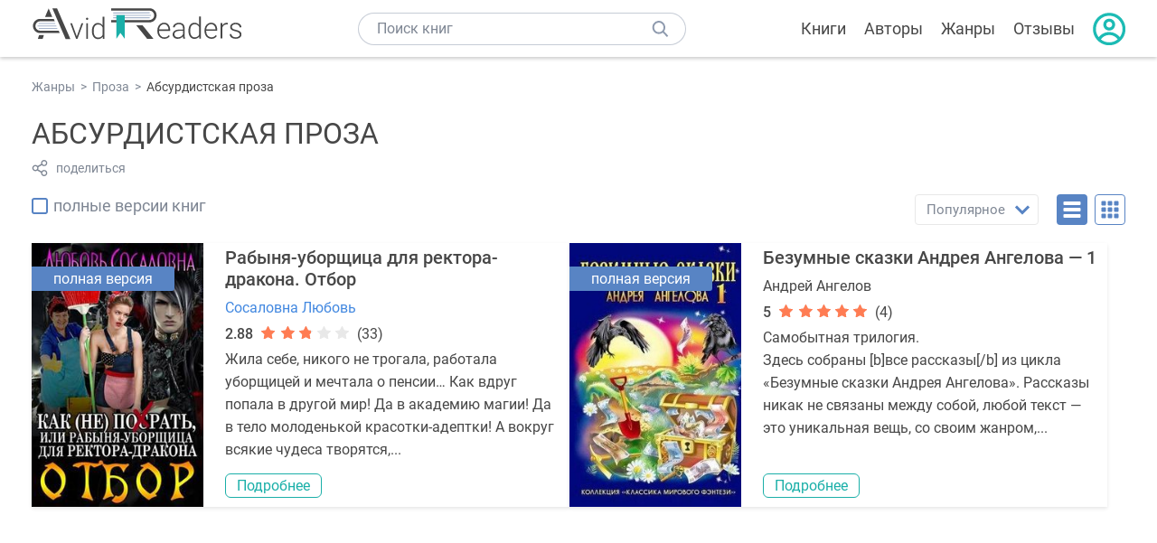

--- FILE ---
content_type: text/html; charset=UTF-8
request_url: https://avidreaders.ru/genre/absurdistskaya-proza/
body_size: 8217
content:
<!DOCTYPE html><html lang="ru"><head><meta http-equiv="Content-Type" content="text/html; charset=UTF-8"><meta name="viewport" content="width=device-width, initial-scale=1"><title>Книги жанра "Абсурдистская проза" - скачать бесплатно, читать онлайн</title><meta name="description" content="Скачать бесплатно книги жанра Абсурдистская проза в формате fb2, txt, epub, pdf, mobi, rtf или читать онлайн без регистрации."><link rel="next" href="https://avidreaders.ru/genre/absurdistskaya-proza/2"><link rel="shortcut icon" type="image/x-icon" href="https://avidreaders.ru/images/favicon.ico"><link rel="apple-touch-icon" href="https://avidreaders.ru/images/apple-touch-icon.png"><link rel="apple-touch-icon" sizes="76x76" href="https://avidreaders.ru/images/apple-touch-icon-76x76.png"><link rel="apple-touch-icon" sizes="120x120" href="https://avidreaders.ru/images/apple-touch-icon-120x120.png"><link rel="apple-touch-icon" sizes="152x152" href="https://avidreaders.ru/images/apple-touch-icon-152x152.png"><link rel="apple-touch-icon" sizes="180x180" href="https://avidreaders.ru/images/apple-touch-icon-180x180.png"><link rel="canonical" href="https://avidreaders.ru/genre/absurdistskaya-proza/"><meta property="fb:app_id" content="621109648078412"><link href="/v/styles/main.min.css" rel="stylesheet"><link href="/v/styles/author.min.css" rel="stylesheet"><!-- Yandex.RTB --><script>window.yaContextCb = window.yaContextCb || []</script><script src="https://yandex.ru/ads/system/context.js" async></script></head><body><div class="header"><div class="page_container container"><div class="wrap_logo"><a class="logo" href="https://avidreaders.ru/"><img src="https://avidreaders.ru/v/images/logo.svg" alt="Электронная библиотека AvidReaders" title="Электронная библиотека AvidReaders"></a></div><div class="menu_btn"></div><div class="search-button_mobile"></div><div class="wrap_search m_search"><input id="search-txt" class="wrap_search__field" type="text" autocomplete="off" placeholder="Поиск книг"><div class="wrap_search__button"></div><div class="dropdown"></div></div><div class="header_menu"><ul><li class="header_menu__icon-book"><a href="https://avidreaders.ru/books/">Книги</a></li><li class="header_menu__icon-authors"><a href="https://avidreaders.ru/authors/">Авторы</a></li><li class="header_menu__icon-genres"><a href="https://avidreaders.ru/genre/">Жанры</a></li><li class="header_menu__icon-reviews"><a href="https://avidreaders.ru/reviews/">Отзывы</a></li><li class="auth"><div class="person_pic"><span class="auth_form"> Войти | Регистрация</span></div></li></ul></div></div></div><div class="container books" ><ul class="breadcrumbs" itemscope itemtype="https://schema.org/BreadcrumbList"><li itemprop="itemListElement" itemscope itemtype="https://schema.org/ListItem"><a itemprop="item" href="https://avidreaders.ru/genre/"><span itemprop="name">Жанры</span></a><meta itemprop="position" content="1"></li><li itemprop="itemListElement" itemscope itemtype="https://schema.org/ListItem"><a itemprop="item" href="https://avidreaders.ru/genre/proza/"><span itemprop="name">Проза</span></a><meta itemprop="position" content="2"></li><li itemprop="itemListElement" itemscope itemtype="https://schema.org/ListItem"><span itemprop="name">Абсурдистская проза</span><meta itemprop="position" content="3"></li></ul><div class="genre author_block clear no_info"><div class="overflow"><h1 class="title_lvl1">Абсурдистская проза</h1><div class="social-actions"><span class="social-actions__share">поделиться</span></div><div class="social-share"><!-- set class is_show--><span class="social-share__close"></span><div class="social-share__title title_lvl2">Поделиться</div><div class="goodshare sh-big" style="margin: 20px 0;"><div class="share-visible"><ins data-social="vkontakte"></ins><ins data-social="odnoklassniki"></ins><ins data-social="telegram"></ins><ins data-social="viber"></ins><ins data-social="whatsapp"></ins><ins data-social="sms"></ins><ins data-social="pinterest"></ins><input type="checkbox" id="social_share_more" hidden=""><label for="social_share_more"></label><div class="share-hidden"><div><ins data-social="facebook"></ins><ins data-social="liveinternet"></ins><ins data-social="livejournal"></ins><ins data-social="twitter"></ins><ins data-social="tumblr"></ins><ins data-social="buffer"></ins><ins data-social="reddit"></ins><ins data-social="surfingbird"></ins><ins data-social="pocket"></ins><ins data-social="xing"></ins><ins data-social="evernote"></ins><ins data-social="delicious"></ins><ins data-social="blogger"></ins><ins data-social="digg"></ins><ins data-social="instapaper"></ins><ins data-social="baidu"></ins><ins data-social="renren"></ins><ins data-social="weibo"></ins><ins data-social="mix"></ins><ins data-social="skype"></ins><ins data-social="linkedin"></ins><ins data-social="wechat"></ins><ins data-social="line"></ins></div></div></div></div><div class="social-share__form"><span class="social-share__field"></span><span data-u="https://avidreaders.ru/genre/absurdistskaya-proza/" style="color: #4288e0; cursor: pointer;" class="social-share_copy_link">Скопировать ссылку</span></div></div></div></div><div class="sorting_block clear"><div class="filter_full_books left"><input id="only_full_books" type="checkbox" data-p="https://avidreaders.ru/genre/absurdistskaya-proza/" class="only_full_books"><label for="only_full_books">полные версии книг</label></div><div class="sorting_block__right"><div class="sort"><div class="checked">Популярное</div><ul data-u="https://avidreaders.ru/genre/absurdistskaya-proza/" class="dropdown"><li data-s="date" class="s-lnk s-list">Новинки</li><li data-s="" class="s-lnk s-list active">Популярное</li></ul></div><div class="sort_btn btn_desr active"></div><div class="sort_btn btn_pic"></div></div></div><div class="clear books_list with-short-info"><div class="item_block item full_block"><div class="book"><div class="full_version_flag">полная версия</div><img class="lazy-img" src="https://avidreaders.ru/images/b-default.jpg" data-src="https://avidreaders.ru/pics/7/7/856977.jpeg" alt="Рабыня-уборщица для ректора-дракона. Отбор" title="Рабыня-уборщица для ректора-дракона. Отбор"><div class="hover_info"><a href="https://avidreaders.ru/book/rabynya-uborschica-dlya-rektora-drakona-otbor.html"><span>Рабыня-уборщица для ректора-дракона. Отбор</span><p><p> Сосаловна Любовь </p><div class="download_btn">Скачать</div></a></div></div><div class="card_info"><div class="book_name"><a href="https://avidreaders.ru/book/rabynya-uborschica-dlya-rektora-drakona-otbor.html">Рабыня-уборщица для ректора-дракона. Отбор</a></div><a href="https://avidreaders.ru/author/sosalovna-lyubov/" class="genre">Сосаловна Любовь</a><div class="rating"><div class="book_rating"><div class="rating_count">2.88</div><div class="rating_stars"><div class="fill" style="width:55px;"></div></div><div> (33)</div></div></div><div class="dscr"><p> Жила себе, никого не трогала, работала уборщицей и мечтала о пенсии… Как вдруг попала в другой мир! Да в академию магии! Да в тело молоденькой красотки-адептки! А вокруг всякие чудеса творятся,...</p></div><a href="https://avidreaders.ru/book/rabynya-uborschica-dlya-rektora-drakona-otbor.html" class="btn">Подробнее</a></div></div><div class="item_block item full_block"><div class="book"><div class="full_version_flag">полная версия</div><img class="lazy-img" src="https://avidreaders.ru/images/b-default.jpg" data-src="https://avidreaders.ru/pics/2/8/859728.jpeg" alt="Безумные сказки Андрея Ангелова — 1" title="Безумные сказки Андрея Ангелова — 1"><div class="hover_info"><a href="https://avidreaders.ru/book/bezumnye-skazki-andreya-angelova-1.html"><span>Безумные сказки Андрея Ангелова — 1</span><p><p> Андрей Ангелов </p><div class="download_btn">Скачать</div></a></div></div><div class="card_info"><div class="book_name"><a href="https://avidreaders.ru/book/bezumnye-skazki-andreya-angelova-1.html">Безумные сказки Андрея Ангелова — 1</a></div><span class="genre">Андрей Ангелов</span><div class="rating"><div class="book_rating"><div class="rating_count">5</div><div class="rating_stars"><div class="fill" style="width:97px;"></div></div><div> (4)</div></div></div><div class="dscr"><p> Самобытная трилогия.</p><p></p><p> Здесь собраны [b]все рассказы[/b] из цикла «Безумные сказки Андрея Ангелова». Рассказы никак не связаны между собой, любой текст — это уникальная вещь, со своим жанром,...</p></div><a href="https://avidreaders.ru/book/bezumnye-skazki-andreya-angelova-1.html" class="btn">Подробнее</a></div></div><div style="width:100%; border: none; box-shadow: none;" class="item_block item full_block list_adv"><!-- Yandex.RTB R-A-435267-34 --><div id="yandex_rtb_R-A-435267-34" style="min-height: 300px;"></div><script> window.yaContextCb.push(()=>{ Ya.Context.AdvManager.render({ "blockId": "R-A-435267-34", "renderTo": "yandex_rtb_R-A-435267-34" }) }) </script></div><div class="item_block item full_block"><div class="book"><div class="full_version_flag">полная версия</div><img class="lazy-img" src="https://avidreaders.ru/images/b-default.jpg" data-src="https://avidreaders.ru/pics/1/9/862619.jpeg" alt="Семь реинкарнаций" title="Семь реинкарнаций"><div class="hover_info"><a href="https://avidreaders.ru/book/sem-reinkarnaciy.html"><span>Семь реинкарнаций</span><p><p> Андрей Ангелов </p><div class="download_btn">Скачать</div></a></div></div><div class="card_info"><div class="book_name"><a href="https://avidreaders.ru/book/sem-reinkarnaciy.html">Семь реинкарнаций</a></div><span class="genre">Андрей Ангелов</span><div class="rating"><div class="book_rating"><div class="rating_count">5</div><div class="rating_stars"><div class="fill" style="width:97px;"></div></div><div> (1)</div></div></div><div class="dscr"><p>Бумажный вариант романа.</p><p></p><p> Главный герой проживает 7 реинкарнаций, в 7 разных телах. Автор наглядно демонстрирует действие мирозданческих законов, в рамках формата художественного рассказа.</p><p> Все...</p></div><a href="https://avidreaders.ru/book/sem-reinkarnaciy.html" class="btn">Подробнее</a></div></div><div class="item_block item full_block"><div class="book"><div class="full_version_flag">полная версия</div><img class="lazy-img" src="https://avidreaders.ru/images/b-default.jpg" data-src="https://avidreaders.ru/pics/3/6/857436.jpeg" alt="Экстремист. Роман-фантасмагория " title="Экстремист. Роман-фантасмагория "><div class="hover_info"><a href="https://avidreaders.ru/book/ekstremist-roman-fantasmagoriya-pyataya-imperiya.html"><span>Экстремист. Роман-фантасмагория</span><p><p> Проханов Александр Андреевич </p><div class="download_btn">Скачать</div></a></div></div><div class="card_info"><div class="book_name"><a href="https://avidreaders.ru/book/ekstremist-roman-fantasmagoriya-pyataya-imperiya.html">Экстремист. Роман-фантасмагория</a></div><a href="https://avidreaders.ru/author/prohanov-aleksandr-andreevich/" class="genre">Проханов Александр Андреевич</a><div class="rating"><div class="book_rating"><div class="rating_stars"><div class="fill" style="width:0px;"></div></div></div></div><div class="dscr"><p> Герой романа Александра Проханова «Экстремист: роман-фантасмагория» — человек по фамилии Сарафанов, провозвестник нового русского государства, «Пятой Империи», которая начинает брезжить сквозь...</p></div><a href="https://avidreaders.ru/book/ekstremist-roman-fantasmagoriya-pyataya-imperiya.html" class="btn">Подробнее</a></div></div><div class="item_block item full_block"><div class="book"><div class="full_version_flag">полная версия</div><img class="lazy-img" src="https://avidreaders.ru/images/b-default.jpg" data-src="https://avidreaders.ru/pics/6/8/859768.jpeg" alt="Безумные сказки Андрея Ангелова — 3" title="Безумные сказки Андрея Ангелова — 3"><div class="hover_info"><a href="https://avidreaders.ru/book/bezumnye-skazki-andreya-angelova-3.html"><span>Безумные сказки Андрея Ангелова — 3</span><p><p> Андрей Ангелов </p><div class="download_btn">Скачать</div></a></div></div><div class="card_info"><div class="book_name"><a href="https://avidreaders.ru/book/bezumnye-skazki-andreya-angelova-3.html">Безумные сказки Андрея Ангелова — 3</a></div><span class="genre">Андрей Ангелов</span><div class="rating"><div class="book_rating"><div class="rating_count">3</div><div class="rating_stars"><div class="fill" style="width:58px;"></div></div><div> (2)</div></div></div><div class="dscr"><p> Самобытная трилогия.</p><p></p><p> Здесь собраны [b]все повести[/b] из цикла «Безумные сказки Андрея Ангелова». Повести никак не связаны между собой, любой текст — это уникальная вещь, со своим жанром,...</p></div><a href="https://avidreaders.ru/book/bezumnye-skazki-andreya-angelova-3.html" class="btn">Подробнее</a></div></div><div class="item_block item full_block"><div class="book"><div class="full_version_flag">полная версия</div><img class="lazy-img" src="https://avidreaders.ru/images/b-default.jpg" data-src="https://avidreaders.ru/pics/2/4/851224.jpeg" alt="Дама с фюрером на спине" title="Дама с фюрером на спине"><div class="hover_info"><a href="https://avidreaders.ru/book/dama-s-fyurerom-na-spine.html"><span>Дама с фюрером на спине</span><p><p> Нарочный Алексей </p><div class="download_btn">Скачать</div></a></div></div><div class="card_info"><div class="book_name"><a href="https://avidreaders.ru/book/dama-s-fyurerom-na-spine.html">Дама с фюрером на спине</a></div><span class="genre">Нарочный Алексей</span><div class="rating"><div class="book_rating"><div class="rating_stars"><div class="fill" style="width:0px;"></div></div></div></div><div class="dscr"><p> Когда полиция показалась на горизонте, Алина привычным движением набросила на плечи лёгкую сетчатую накидку — подарок одного из бывших. В столице царила раннеавгустовская пыльно-душная жара,...</p></div><a href="https://avidreaders.ru/book/dama-s-fyurerom-na-spine.html" class="btn">Подробнее</a></div></div><div class="item_block item full_block"><div class="book"><div class="full_version_flag">полная версия</div><img class="lazy-img" src="https://avidreaders.ru/images/b-default.jpg" data-src="https://avidreaders.ru/pics/9/3/859793.jpeg" alt="Безумные сказки Андрея Ангелова — 2" title="Безумные сказки Андрея Ангелова — 2"><div class="hover_info"><a href="https://avidreaders.ru/book/bezumnye-skazki-andreya-angelova-2.html"><span>Безумные сказки Андрея Ангелова — 2</span><p><p> Андрей Ангелов </p><div class="download_btn">Скачать</div></a></div></div><div class="card_info"><div class="book_name"><a href="https://avidreaders.ru/book/bezumnye-skazki-andreya-angelova-2.html">Безумные сказки Андрея Ангелова — 2</a></div><span class="genre">Андрей Ангелов</span><div class="rating"><div class="book_rating"><div class="rating_count">3.67</div><div class="rating_stars"><div class="fill" style="width:71px;"></div></div><div> (3)</div></div></div><div class="dscr"><p> Самобытная трилогия.</p><p></p><p> Здесь находятся [b]все романы[/b] из цикла «Безумные сказки Андрея Ангелова» — два мини и один полный. Романы никак не связаны между собой, любой текст — это уникальная...</p></div><a href="https://avidreaders.ru/book/bezumnye-skazki-andreya-angelova-2.html" class="btn">Подробнее</a></div></div><div class="item_block item full_block"><div class="book"><div class="full_version_flag">полная версия</div><img class="lazy-img" src="https://avidreaders.ru/images/b-default.jpg" data-src="https://avidreaders.ru/pics/6/8/860168.jpeg" alt="Ранние цитаты" title="Ранние цитаты"><div class="hover_info"><a href="https://avidreaders.ru/book/rannie-citaty.html"><span>Ранние цитаты</span><p><p> Андрей Ангелов </p><div class="download_btn">Скачать</div></a></div></div><div class="card_info"><div class="book_name"><a href="https://avidreaders.ru/book/rannie-citaty.html">Ранние цитаты</a></div><span class="genre">Андрей Ангелов</span><div class="rating"><div class="book_rating"><div class="rating_count">5</div><div class="rating_stars"><div class="fill" style="width:97px;"></div></div><div> (1)</div></div></div><div class="dscr"><p> 43 цитаты из самобытной трилогии «Безумные сказки Андрея Ангелова».</p><p> Цитаты придуманы автором в 2003-2013 годах. А после часть цитат — разошлась по тематическим цитатникам (2018-2019).</p><p></p><p> ...</p></div><a href="https://avidreaders.ru/book/rannie-citaty.html" class="btn">Подробнее</a></div></div><div class="item_block item full_block"><div class="book"><div class="full_version_flag">полная версия</div><img class="lazy-img" src="https://avidreaders.ru/images/b-default.jpg" data-src="https://avidreaders.ru/pics/4/0/860540.jpeg" alt="О покойниках" title="О покойниках"><div class="hover_info"><a href="https://avidreaders.ru/book/o-pokoynikah.html"><span>О покойниках</span><p><p> Андрей Ангелов </p><div class="download_btn">Скачать</div></a></div></div><div class="card_info"><div class="book_name"><a href="https://avidreaders.ru/book/o-pokoynikah.html">О покойниках</a></div><span class="genre">Андрей Ангелов</span><div class="rating"><div class="book_rating"><div class="rating_count">5</div><div class="rating_stars"><div class="fill" style="width:97px;"></div></div><div> (1)</div></div></div><div class="dscr"><p> 18+. В некоторых эссе цикла — есть обсценная лексика.</p><p></p><p> «Сам по себе покойник – это очень странный человек, природу которого понять сложно» (с).</p><p></p><p></p></div><a href="https://avidreaders.ru/book/o-pokoynikah.html" class="btn">Подробнее</a></div></div><div class="item_block item full_block"><div class="book"><div class="full_version_flag">полная версия</div><img class="lazy-img" src="https://avidreaders.ru/images/b-default.jpg" data-src="https://avidreaders.ru/pics/1/8/1061418.jpeg" alt="Глюконавты" title="Глюконавты"><div class="hover_info"><a href="https://avidreaders.ru/book/glyukonavty.html"><span>Глюконавты</span><p><p> Валентин Леженда </p><div class="download_btn">Скачать</div></a></div></div><div class="card_info"><div class="book_name"><a href="https://avidreaders.ru/book/glyukonavty.html">Глюконавты</a></div><a href="https://avidreaders.ru/author/valentin-lezhenda/" class="genre">Валентин Леженда</a><div class="rating"><div class="book_rating"><div class="rating_count">2</div><div class="rating_stars"><div class="fill" style="width:38px;"></div></div><div> (1)</div></div></div><div class="dscr"><p>Два подростка приняли что-то странное... и оказались в «глючной» реальности. </p><p> Надо полагать, фантазия автора поможет им найти выход из сего загадочного мира.</p></div><a href="https://avidreaders.ru/book/glyukonavty.html" class="btn">Подробнее</a></div></div><div class="item_block item full_block"><div class="book"><div class="full_version_flag">полная версия</div><img class="lazy-img" src="https://avidreaders.ru/images/b-default.jpg" data-src="https://avidreaders.ru/pics/8/4/857884.jpeg" alt="Как издаться в ЭКСМО, имея 1 млн" title="Как издаться в ЭКСМО, имея 1 млн"><div class="hover_info"><a href="https://avidreaders.ru/book/kak-izdatsya-v-eksmo-imeya-1.html"><span>Как издаться в ЭКСМО, имея 1 млн</span><p><p> Минаков Игорь Валерьевич, Андрей Ангелов </p><div class="download_btn">Скачать</div></a></div></div><div class="card_info"><div class="book_name"><a href="https://avidreaders.ru/book/kak-izdatsya-v-eksmo-imeya-1.html">Как издаться в ЭКСМО, имея 1 млн</a></div><a href="https://avidreaders.ru/author/minakov-igor-valerevich/" class="genre">Минаков Игорь Валерьевич</a><span class="genre">Андрей Ангелов</span><div class="rating"><div class="book_rating"><div class="rating_count">5</div><div class="rating_stars"><div class="fill" style="width:97px;"></div></div><div> (1)</div></div></div><div class="dscr"><p> Рассказывает экс-ведущий редактор ЭКСМО Игорь экс-Валерьевич Минаков. Он дал интервью известному журналисту. Для объективности — сюда включён комментарий от самобытного писателя Андрея Ангелова....</p></div><a href="https://avidreaders.ru/book/kak-izdatsya-v-eksmo-imeya-1.html" class="btn">Подробнее</a></div></div><div class="item_block item full_block"><div class="book"><div class="full_version_flag">полная версия</div><img class="lazy-img" src="https://avidreaders.ru/images/b-default.jpg" data-src="https://avidreaders.ru/pics/4/9/860349.jpeg" alt="Коронавирус. Автобиография" title="Коронавирус. Автобиография"><div class="hover_info"><a href="https://avidreaders.ru/book/koronavirus-avtobiografiya.html"><span>Коронавирус. Автобиография</span><p><p> Андрей Ангелов </p><div class="download_btn">Скачать</div></a></div></div><div class="card_info"><div class="book_name"><a href="https://avidreaders.ru/book/koronavirus-avtobiografiya.html">Коронавирус. Автобиография</a></div><span class="genre">Андрей Ангелов</span><div class="rating"><div class="book_rating"><div class="rating_count">5</div><div class="rating_stars"><div class="fill" style="width:97px;"></div></div><div> (1)</div></div></div><div class="dscr"><p> «Я – мелкая, эгоистичная, злобная, кровожадная и рогатая дрянь. Да, я – Она по половому признаку, хотя половые признаки у меня и отсутствуют. Я умертвила тонны людей, а их жалкий мир напугала до...</p></div><a href="https://avidreaders.ru/book/koronavirus-avtobiografiya.html" class="btn">Подробнее</a></div></div><div class="item_block item full_block"><div class="book"><div class="full_version_flag">полная версия</div><img class="lazy-img" src="https://avidreaders.ru/images/b-default.jpg" data-src="https://avidreaders.ru/pics/6/2/1063362.jpeg" alt="Последний сон" title="Последний сон"><div class="hover_info"><a href="https://avidreaders.ru/book/posledniy-son-1.html"><span>Последний сон</span><p><p> Зинченко Майя Анатольевна </p><div class="download_btn">Скачать</div></a></div></div><div class="card_info"><div class="book_name"><a href="https://avidreaders.ru/book/posledniy-son-1.html">Последний сон</a></div><a href="https://avidreaders.ru/author/zinchenko-mayya-anatolevna/" class="genre">Зинченко Майя Анатольевна</a><div class="rating"><div class="book_rating"><div class="rating_stars"><div class="fill" style="width:0px;"></div></div></div></div><div class="dscr"><p>Лоуренс видит один и тот же странный сон. Всякий раз, когда в его руках оказывается желтый конверт, он понимает, что для него нет ничего важнее послания, заключенного внутри. Чтобы докопаться до...</p></div><a href="https://avidreaders.ru/book/posledniy-son-1.html" class="btn">Подробнее</a></div></div><div class="item_block item full_block"><div class="book"><div class="full_version_flag">полная версия</div><img class="lazy-img" src="https://avidreaders.ru/images/b-default.jpg" data-src="https://avidreaders.ru/pics/8/6/1093186.jpeg" alt="Дыхание" title="Дыхание"><div class="hover_info"><a href="https://avidreaders.ru/book/dyhanie-9.html"><span>Дыхание</span><p><p> Цанг </p><div class="download_btn">Скачать</div></a></div></div><div class="card_info"><div class="book_name"><a href="https://avidreaders.ru/book/dyhanie-9.html">Дыхание</a></div><a href="https://avidreaders.ru/author/cang/" class="genre">Цанг</a><div class="rating"><div class="book_rating"><div class="rating_stars"><div class="fill" style="width:0px;"></div></div></div></div><div class="dscr"><p>Россия. Наши дни. Миром правит Конфедерация во главе с верховным жрецом Параэкхартом. Все человечество разделено на касты — D-базисы. Несколько лет назад закончилась перестройка. Опираясь на силовые...</p></div><a href="https://avidreaders.ru/book/dyhanie-9.html" class="btn">Подробнее</a></div></div><div class="item_block item full_block"><div class="book"><div class="full_version_flag">полная версия</div><img class="lazy-img" src="https://avidreaders.ru/images/b-default.jpg" data-src="https://avidreaders.ru/pics/0/5/1113505.jpeg" alt="Эротика. Культ Софии" title="Эротика. Культ Софии"><div class="hover_info"><a href="https://avidreaders.ru/book/erotika-kult-sofii.html"><span>Эротика. Культ Софии</span><p><p> Антон Денисов </p><div class="download_btn">Скачать</div></a></div></div><div class="card_info"><div class="book_name"><a href="https://avidreaders.ru/book/erotika-kult-sofii.html">Эротика. Культ Софии</a></div><a href="https://avidreaders.ru/author/anton-denisov/" class="genre">Антон Денисов</a><div class="rating"><div class="book_rating"><div class="rating_stars"><div class="fill" style="width:0px;"></div></div></div></div><div class="dscr"><p>Цикл рассказов "Эротика. Культ Софии" о человеческих взаимоотношениях по правилам, установленным обществом.</p></div><a href="https://avidreaders.ru/book/erotika-kult-sofii.html" class="btn">Подробнее</a></div></div><div class="item_block item full_block"><div class="book"><div class="full_version_flag">полная версия</div><img class="lazy-img" src="https://avidreaders.ru/images/b-default.jpg" data-src="https://avidreaders.ru/pics/4/5/853145.jpeg" alt="Сказки про Россию и не только" title="Сказки про Россию и не только"><div class="hover_info"><a href="https://avidreaders.ru/book/skazki-pro-rossiyu-i-ne-tolko.html"><span>Сказки про Россию и не только</span><p><p> guru1 </p><div class="download_btn">Скачать</div></a></div></div><div class="card_info"><div class="book_name"><a href="https://avidreaders.ru/book/skazki-pro-rossiyu-i-ne-tolko.html">Сказки про Россию и не только</a></div><a href="https://avidreaders.ru/author/guru1/" class="genre">guru1</a><div class="rating"><div class="book_rating"><div class="rating_stars"><div class="fill" style="width:0px;"></div></div></div></div><div class="dscr"><p>Сказки, просто сказки, и ничего, кроме сказок. Или наоборот...</p></div><a href="https://avidreaders.ru/book/skazki-pro-rossiyu-i-ne-tolko.html" class="btn">Подробнее</a></div></div><div class="item_block item full_block"><div class="book"><div class="full_version_flag">полная версия</div><img class="lazy-img" src="https://avidreaders.ru/images/b-default.jpg" data-src="https://avidreaders.ru/pics/2/5/853225.jpeg" alt="Пираты Флибусты " title="Пираты Флибусты "><div class="hover_info"><a href="https://avidreaders.ru/book/piraty-flibusty-chast-pervaya.html"><span>Пираты Флибусты</span><p><p> guru1 </p><div class="download_btn">Скачать</div></a></div></div><div class="card_info"><div class="book_name"><a href="https://avidreaders.ru/book/piraty-flibusty-chast-pervaya.html">Пираты Флибусты</a></div><a href="https://avidreaders.ru/author/guru1/" class="genre">guru1</a><div class="rating"><div class="book_rating"><div class="rating_stars"><div class="fill" style="width:0px;"></div></div></div></div><div class="dscr"><p>Пираты как пираты, только без попугаев и костылей. Живут, грабят, дерутся, радуются на палубе пиратской бригантины по имени "Флибуста". </p><p> Приключения Чтеца продолжаются. Все три с половиной части его...</p></div><a href="https://avidreaders.ru/book/piraty-flibusty-chast-pervaya.html" class="btn">Подробнее</a></div></div><div class="item_block item full_block"><div class="book"><div class="full_version_flag">полная версия</div><img class="lazy-img" src="https://avidreaders.ru/images/b-default.jpg" data-src="https://avidreaders.ru/pics/5/0/853750.jpeg" alt="Звенигора. Повстанці. Шабля на комісара" title="Звенигора. Повстанці. Шабля на комісара"><div class="hover_info"><a href="https://avidreaders.ru/book/zvenigora-povstanc-shablya-na-kom-sara.html"><span>Звенигора. Повстанці. Шабля на комісара</span><p><p> Стебливский Евгений </p><div class="download_btn">Скачать</div></a></div></div><div class="card_info"><div class="book_name"><a href="https://avidreaders.ru/book/zvenigora-povstanc-shablya-na-kom-sara.html">Звенигора. Повстанці. Шабля на комісара</a></div><span class="genre">Стебливский Евгений</span><div class="rating"><div class="book_rating"><div class="rating_stars"><div class="fill" style="width:0px;"></div></div></div></div><div class="dscr"><p> Романтична й страшна легенда про козацьку кінноту часів УНР.</p><p> І про кохання, яке сильніше смерті…</p><p></p></div><a href="https://avidreaders.ru/book/zvenigora-povstanc-shablya-na-kom-sara.html" class="btn">Подробнее</a></div></div><div class="item_block item full_block"><div class="book"><div class="full_version_flag">полная версия</div><img class="lazy-img" src="https://avidreaders.ru/images/b-default.jpg" data-src="https://avidreaders.ru/pics/6/4/858764.jpeg" alt="Оптимальное решение" title="Оптимальное решение"><div class="hover_info"><a href="https://avidreaders.ru/book/optimalnoe-reshenie-1.html"><span>Оптимальное решение</span><p><p> Романов Александр </p><div class="download_btn">Скачать</div></a></div></div><div class="card_info"><div class="book_name"><a href="https://avidreaders.ru/book/optimalnoe-reshenie-1.html">Оптимальное решение</a></div><a href="https://avidreaders.ru/author/romanov-aleksandr-aleksandrovich/" class="genre">Романов Александр</a><div class="rating"><div class="book_rating"><div class="rating_stars"><div class="fill" style="width:0px;"></div></div></div></div><div class="dscr"><p> Попаданцы к товарищу Сталину.</p><p> От автора:</p><p> Этот текст родился когда-то как реплика в каком-то споре диванных аналитиков на форуме Итаки (Я тоже диванный аналитик).</p><p> Впоследствии был издан...</p></div><a href="https://avidreaders.ru/book/optimalnoe-reshenie-1.html" class="btn">Подробнее</a></div></div><div class="item_block item full_block"><div class="book"><div class="full_version_flag">полная версия</div><img class="lazy-img" src="https://avidreaders.ru/images/b-default.jpg" data-src="https://avidreaders.ru/pics/3/7/859837.jpeg" alt="Инсайды для писателя — 2020" title="Инсайды для писателя — 2020"><div class="hover_info"><a href="https://avidreaders.ru/book/insaydy-dlya-pisatelya-2020.html"><span>Инсайды для писателя — 2020</span><p><p> Андрей Ангелов </p><div class="download_btn">Скачать</div></a></div></div><div class="card_info"><div class="book_name"><a href="https://avidreaders.ru/book/insaydy-dlya-pisatelya-2020.html">Инсайды для писателя — 2020</a></div><span class="genre">Андрей Ангелов</span><div class="rating"><div class="book_rating"><div class="rating_count">5</div><div class="rating_stars"><div class="fill" style="width:97px;"></div></div><div> (1)</div></div></div><div class="dscr"><p> Порция коротких лекций от Андрея Ангелова.</p><p></p><p> [b]«Смысл быть писателем есть. Но иногда он теряется. После иногда находится, а иногда нет». (с)[/b]</p><p></p></div><a href="https://avidreaders.ru/book/insaydy-dlya-pisatelya-2020.html" class="btn">Подробнее</a></div></div></div><div class="pagination"><ul><li class="current"><span>1</span></li><li><a href="https://avidreaders.ru/genre/absurdistskaya-proza/2">2</a></li><li><a href="https://avidreaders.ru/genre/absurdistskaya-proza/2">→</a></li></ul></div><div class="popular_block" style="margin-top: 40px"><h2 class="title_lvl2">Популярные авторы</h2><div class="popular_slider"><div class="prev prev-2"></div><div class="next next-2"></div><div class="slider_container swiper-container" id="wrap-2"><div class="slider swiper-wrapper"><a href="https://avidreaders.ru/author/valentin-lezhenda/" class="item swiper-slide"><img src="https://avidreaders.ru/images/a-default.jpg" data-src="https://avidreaders.ru/pics/authors/7/0/2370.jpeg" class="lazy-img popular_pic" alt="Валентин Леженда"><div class="popular_name">Валентин Леженда</div></a><a href="https://avidreaders.ru/author/zinchenko-mayya-anatolevna/" class="item swiper-slide"><img src="https://avidreaders.ru/images/a-default.jpg" data-src="https://avidreaders.ru/pics/authors/4/2/2842.jpeg" class="lazy-img popular_pic" alt="Зинченко Майя Анатольевна"><div class="popular_name">Зинченко Майя Анатольевна</div></a><a href="https://avidreaders.ru/author/prohanov-aleksandr-andreevich/" class="item swiper-slide"><img src="https://avidreaders.ru/images/a-default.jpg" data-src="https://avidreaders.ru/pics/authors/6/9/3769.jpeg" class="lazy-img popular_pic" alt="Проханов Александр Андреевич"><div class="popular_name">Проханов Александр Андреевич</div></a><a href="https://avidreaders.ru/author/andrey-angelov/" class="item swiper-slide"><img src="https://avidreaders.ru/images/a-default.jpg" data-src="https://avidreaders.ru/pics/authors/2/4/9724.jpeg" class="lazy-img popular_pic" alt="Андрей Ангелов"><div class="popular_name">Андрей Ангелов</div></a><a href="https://avidreaders.ru/author/minakov-igor-valerevich/" class="item swiper-slide"><img src="https://avidreaders.ru/images/a-default.jpg" data-src="https://avidreaders.ru/pics/authors/7/5/13975.jpeg" class="lazy-img popular_pic" alt="Минаков Игорь Валерьевич"><div class="popular_name">Минаков Игорь Валерьевич</div></a></div></div></div></div><div class="go_top_button"></div></div><div class="footer"><div class="container"> Подписывайтесь на нас: <div class="social_block social-likes_visible follow_block"><a href="https://vk.com/avidreadersru" target="_blank" rel="nofollow"><div class="social-likes__widget social-likes__widget_vkontakte" title="VKontakte"></div></a><a href="https://t.me/avidreadersru" target="_blank" rel="nofollow"><div class="social-likes__widget social-likes__widget_twitter" title="Telegram"></div></a></div><div class="copyright"><span> Copyright © 2026, AvidReaders.ru</span><span><a class="general_rules" href="https://avidreaders.ru/general_rules.html">Правила пользования </a></span><a href="https://avidreaders.ru/privacy.html">Правообладателям </a></div><div class="slogan">Читай только лучшее!</div></div></div><script> function onLoadS() { var script = document.createElement('script'); script.src = "https://avidreaders.ru/v/js/handlers.min.js"; document.body.appendChild(script); var style = document.createElement('link'); style.id = "goodshare_styles"; style.rel = 'stylesheet'; style.type = 'text/css'; style.media = 'all'; style.href = "/css/new/swiper.min.css"; style.onload = function () { var script = document.createElement('script'); script.src = "https://avidreaders.ru/js/swiper.min.js"; script.onload = function () { new Swiper("#wrap-1", { slidesPerView: "auto", nextButton: ".next-1", prevButton: ".prev-1", spaceBetween: 0, freeMode: !0, loop: !1, lazyLoading: !0, preloadImages: !1, lazyLoadingInPrevNext: !0, lazyLoadingInPrevNextAmount: 6 }); new Swiper("#wrap-2", { slidesPerView: "auto", nextButton: ".next-2", prevButton: ".prev-2", spaceBetween: 0, freeMode: !0, loop: !1, lazyLoading: !0, preloadImages: !1, lazyLoadingInPrevNext: !0, lazyLoadingInPrevNextAmount: 6 }); new Swiper("#wrap-3", { slidesPerView: "auto", nextButton: ".next-3", prevButton: ".prev-3", spaceBetween: 0, freeMode: !0, loop: !1, lazyLoading: !0, preloadImages: !1, lazyLoadingInPrevNext: !0, lazyLoadingInPrevNextAmount: 6 }); new Swiper("#wrap-4", { slidesPerView: "auto", nextButton: ".next-4", prevButton: ".prev-4", spaceBetween: 0, freeMode: !0, loop: !1, lazyLoading: !0, preloadImages: !1, lazyLoadingInPrevNext: !0, lazyLoadingInPrevNextAmount: 6 }); new Swiper("#wrap-5", { slidesPerView: "auto", nextButton: ".next-5", prevButton: ".prev-5", spaceBetween: 0, freeMode: !0, loop: !1, lazyLoading: !0, preloadImages: !1, lazyLoadingInPrevNext: !0, lazyLoadingInPrevNextAmount: 6 }); new Swiper("#wrap-6", { slidesPerView: "auto", nextButton: ".next-6", prevButton: ".prev-6", spaceBetween: 0, freeMode: !0, loop: !1, lazyLoading: !0, preloadImages: !1, lazyLoadingInPrevNext: !0, lazyLoadingInPrevNextAmount: 6 }); }; document.body.appendChild(script); }; document.body.appendChild(style); } </script><script src="https://avidreaders.ru/js/jquery.min.js" onload="onLoadS();" async></script><!-- Yandex.Metrika counter --><script> (function (m, e, t, r, i, k, a) { m[i] = m[i] || function () { (m[i].a = m[i].a || []).push(arguments) }; m[i].l = 1 * new Date(); k = e.createElement(t), a = e.getElementsByTagName(t)[0], k.async = 1, k.src = r, a.parentNode.insertBefore(k, a) })(window, document, "script", "https://mc.yandex.ru/metrika/tag.js", "ym"); ym(37683260, "init", {trackLinks: true, accurateTrackBounce: true});</script><noscript><div><img src="https://mc.yandex.ru/watch/37683260" style="position:absolute; left:-9999px;" alt=""></div></noscript><!-- /Yandex.Metrika counter --></body></html>